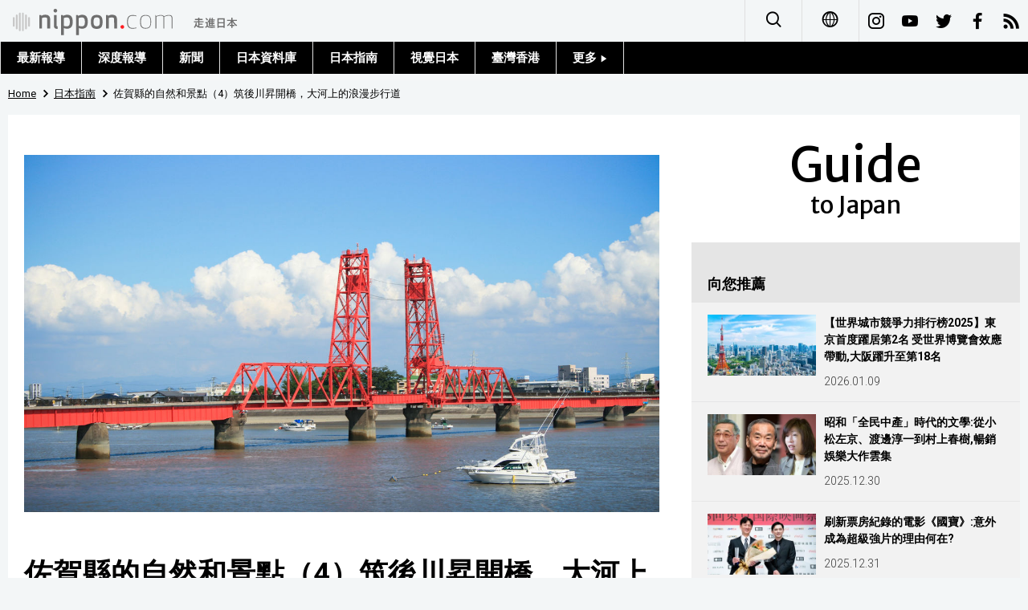

--- FILE ---
content_type: text/html; charset=UTF-8
request_url: https://www.nippon.com/hk/guide-to-japan/gu011023/
body_size: 3891
content:
<!DOCTYPE html>
<html lang="zh-cmn-Hant">
  <head>
	<meta charset="utf-8">
	<!--[if IE]><meta http-equiv="X-UA-Compatible" content="IE=edge"><![endif]-->
   <meta name="viewport" content="width=device-width, initial-scale=1">
	<title>佐賀縣的自然和景點（4）筑後川昇開橋，大河上的浪漫步行道 | Nippon.com</title>
	<meta name="cXenseParse:pageclass" content="article"/>
<meta name="cXenseParse:recs:recommendable" content="true"/>
<meta name="cXenseParse:ncf-pick" content="true"/>
<meta name="cXenseParse:ncf-pubyear" content="2023"/>
<meta name="cXenseParse:ncf-pubmonth" content="202303"/>
<meta name="cXenseParse:ncf-pubday" content="20230330"/>
<meta property="article:published_time" content="2023-03-30T10:30:02+0900"/>
<meta property="article:modified_time" content="2026-01-18T23:26:27+0900"/>
<meta name="cXenseParse:ncf-articleid" content="0721011023"/>
<meta name="cXenseParse:recs:articleid" content="0721011023"/>
<meta name="cXenseParse:articleid" content="0721011023"/>
<meta name="cXenseParse:ncf-category" content="日本指南"/>
<meta name="cXenseParse:ncf-tag" content="觀光旅遊"/>
<meta name="cXenseParse:ncf-category" content="觀光旅遊"/>
<meta name="cXenseParse:ncf-series" content=""/>
<meta name="cXenseParse:ncf-thumbnail" content="https://www.nippon.com/hk/guide-to-japan/gu011023/thumb/thumb_1.jpg?20260118232627"/>
<meta name="cXenseParse:ncf-tag" content="觀光"/>
<meta name="cXenseParse:ncf-tag" content="九州"/>
<meta name="cXenseParse:ncf-tag" content="佐賀縣"/>
<meta name="cXenseParse:ncf-tag" content="旅遊"/>
<meta name="cXenseParse:ncf-tag" content="佐賀"/>
<meta name="cXenseParse:ncf-articletype" content="オリジナル"/>
<meta name="description" content="筑後川昇開橋暮色中的筑後川昇開橋筑後川昇開橋是佐賀市諸富町的標誌性建築，橫跨於九州第一大河筑後川之上，是世界上…"/>
<meta name="keywords" content="觀光,九州,佐賀縣,旅遊,佐賀"/>
<meta property="og:url" content="https://www.nippon.com/hk/guide-to-japan/gu011023/"/>
<meta property="og:type" content="article"/>
<meta property="og:title" content="佐賀縣的自然和景點（4）筑後川昇開橋，大河上的浪漫步行道"/>
<meta property="og:description" content="筑後川昇開橋暮色中的筑後川昇開橋筑後川昇開橋是佐賀市諸富町的標誌性建築，橫跨於九州第一大河筑後川之上，是世界上…"/>
<meta property="og:image" content="https://www.nippon.com/hk/ncommon/contents/guide-to-japan/2328145/2328145.jpg"/>
<meta property="og:site_name" content="nippon.com"/>
<meta name="twitter:card" content="summary_large_image"/>
<meta name="twitter:site" content="@nippon_hk"/>
<meta name="twitter:url" content="https://www.nippon.com/hk/guide-to-japan/gu011023/"/>
<meta name="twitter:title" content="佐賀縣的自然和景點（4）筑後川昇開橋，大河上的浪漫步行道"/>
<meta property="twitter:description" content="筑後川昇開橋暮色中的筑後川昇開橋筑後川昇開橋是佐賀市諸富町的標誌性建築，橫跨於九州第一大河筑後川之上，是世界上…"/>

	<meta http-equiv="Content-Security-Policy" content="upgrade-insecure-requests" />
	<link rel="shortcut icon" href="../../ncommon/images/favicon.ico" type="image/x-icon" />
	<link rel="icon" sizes="180x180" href="../../ncommon/images/apple-touch-icon.png">
	<link rel="apple-touch-icon" href="../../ncommon/images/apple-touch-icon.png" />
	<link rel="apple-touch-icon" sizes="57x57" href="../../ncommon/images/apple-touch-icon-57x57.png" />
	<link rel="apple-touch-icon" sizes="72x72" href="../../ncommon/images/apple-touch-icon-72x72.png" />
	<link rel="apple-touch-icon" sizes="76x76" href="../../ncommon/images/apple-touch-icon-76x76.png" />
	<link rel="apple-touch-icon" sizes="114x114" href="../../ncommon/images/apple-touch-icon-114x114.png" />
	<link rel="apple-touch-icon" sizes="120x120" href="../../ncommon/images/apple-touch-icon-120x120.png" />
	<link rel="apple-touch-icon" sizes="144x144" href="../../ncommon/images/apple-touch-icon-144x144.png" />
	<link rel="apple-touch-icon" sizes="152x152" href="../../ncommon/images/apple-touch-icon-152x152.png" />
	<link rel="apple-touch-icon" sizes="180x180" href="../../ncommon/images/apple-touch-icon-180x180.png" />

		<link href="https://fonts.googleapis.com/css?family=Montserrat" rel="stylesheet">
			<link href="https://fonts.googleapis.com/css?family=Roboto:300,400,500,700" rel="stylesheet">
		<link href="https://fonts.googleapis.com/css?family=Merriweather+Sans" rel="stylesheet">
    <link href="https://fonts.googleapis.com/css?family=Montserrat:300,400,600,700" rel="stylesheet">

	<link rel="canonical" href="https://www.nippon.com/hk/guide-to-japan/gu011023/" />
		<link rel="stylesheet" href="../../ncommon/css/common.css?20260117" media="" />

	   	 <link rel="stylesheet" href="../../../custom/inpage.css?20260117" media="" />
	
	<link rel="stylesheet" href="../../ncommon/js/plugin/fancybox-2.1.7/jquery.fancybox.css" media="" />
	<script>
	  var authorJson = '[]';
	  var seriesId = '';
	  var seriesUrl = '';
	  var articleId = 'gu011023';
	  var addthisUrl = "https://www.nippon.com/hk/guide-to-japan/gu011023/";
	</script>

	<script src="../../ncommon/conf/settings.js?20260117"></script>
	<script src="../../ncommon/js/lib/base.js?20260117"></script>
	<script src="../../ncommon/js/lib/utility.js?20260117"></script>
	<script src="../../ncommon/js/liberal.js?20260117" ></script>

	
  </head>

  <body  class="id-detail ">

	<a name="page_top" id="page_top"></a>
	<header id="global-header">
	</header>
	<script src="../../ncommon/js/header.js?20260117" async></script>
	<main>
	<div class="u-bg">

	<ul class="u-pan usp-none">
		<li class="u-pan_li" ><a href="/hk/" class="u-pan_a" ><span >Home</span></a></li>
		<li class="u-pan_li i-arrowr" ><a href="/hk/guide-to-japan/" class="u-pan_a" ><span itemprop="title">日本指南</span></a></li>
		<li class="u-pan_li i-arrowr">佐賀縣的自然和景點（4）筑後川昇開橋，大河上的浪漫步行道</li>
	</ul>

	<article class="c-main c-main1">
	<div class="c-mainin">
	<div class="gpc">
		<div class=" gpc-c_l">
 			 			  <div class="c-content">
 			     				 <img class="c-detailmv" src="/hk/ncommon/contents/guide-to-japan/2328145/2328145.jpg">
 			                  </div>
 			 			<div class="c-content">

 				
				 <h1 class="c-h1">佐賀縣的自然和景點（4）筑後川昇開橋，大河上的浪漫步行道</h1>


								<p class="csp-catelogo">
					<span class="is-1">Guide</span><span class="is-2">to Japan</span>
				</p>
				
													<a class="c-cate c-cate0" href="/hk/articlelist.html?f=ncf-category&s=%E8%A7%80%E5%85%89%E6%97%85%E9%81%8A">觀光旅遊</a>
												
				<time class="c-date" >2023.03.30</time>

				<p class="c-author" id="kiji-author">
				</p>
				<!-- leading -->
								<div class="u-mb"></div>
				

				
				<!--  addthis -->
				<div name="addthis_tools"></div>

				<div class="c-lang">
					<div class="c-lang_icon"><span class="i-earth"></span></div>
						<div class="c-lang_link"><span id="others-lang"></span>
							<input class="c-lang_check" type="checkbox" id="langlink" checked>
							<ul class="c-lang_open">
								<li class="other-language-link-en">English</li>
								<li class="other-language-link-ja">日本語</li>
								<li class="other-language-link-cn">简体字</li>
								<li class="other-language-link-hk">繁體字</li>
								<li class="other-language-link-fr">Français</li>
								<li class="other-language-link-es">Español</li>
								<li class="other-language-link-ar">العربية </li>
								<li class="other-language-link-ru">Русский</li>
							</ul>
						<!--</label>-->
					</div>
				</div><!--c-lang-->

  				<div class="editArea">
  				 <h2>筑後川昇開橋</h2>
<p class="photo_box_c_v2"><a href="/hk/ncommon/contents/guide-to-japan/2328146/2328146.jpg" class="fancybox" rel="gallery" data-libid="2328146"><img src="/hk/ncommon/contents/guide-to-japan/2328146/2328146.jpg" data-libid="2328146" alt="暮色中的筑後川昇開橋" /></a><br /><span class="caption_v2 ">暮色中的筑後川昇開橋</span></p>
<p>筑後川昇開橋是佐賀市諸富町的標誌性建築，橫跨於九州第一大河筑後川之上，是世界上不多見的可移動昇降橋。該橋全長507公尺，中部有兩座高30公尺的鐵塔，鐵塔中間的可移動橋面能像電梯一樣昇降，最高可昇至23公尺處，以便橋下的船隻能夠自由順暢地航行。</p>
<p>筑後川昇開橋最初是作為原國有鐵路佐賀線的鐵路橋而於1935年建造的。1987年，佐賀線撤銷，該橋作為鐵路橋的使命也隨之終結。但在1996年，昇開橋「搖身一變」，作為步行道而再度煥發生機。可移動橋面目前每天下降8次，將佐賀市諸富町和對岸的福岡縣大川市連接到一起。</p>
<p>白天，這裡是悠閒散步的好去處；夜晚，它又成為了浪漫的約會聖地。即便是可移動橋面沒有下降時，步行道也依然對公眾開放，你可以一直走到中央的鐵塔附近。2003年，筑後川昇開橋被列為日本的國家重要文化財產。</p>
<h3>交通</h3>
<p>從JR長崎本線「佐賀站」出發，打車約20分鐘到達</p>
<p><iframe width="640" height="320" src="https://www.google.com/maps/d/embed?mid=19TFQvb7RerWld5JMAIMF0uelQPwHdOfS&amp;ehbc=2E312F"></iframe></p>
<h3>編輯協助</h3>
<ul>
<li>一般社團法人 佐賀縣觀光聯盟</li>
<li>佐賀縣旅遊資訊門戶網站：<a href="https://www.asobo-saga.tw/" target="_blank" rel="noopener"><span class="news__otherWindow"></span>元氣佐賀</a>　<a href="https://www.asobo-saga.tw/spot/spot_1.aspx?Spot_id=41" target="_blank" rel="noopener"><span class="news__otherWindow"></span>介紹「筑後川昇開橋」的網頁</a></li>
</ul>
<p>標題圖片：國家重要文化財產「筑後川昇開橋」</p>
  				</div><!--editArea-->

				<p class="c-more c-more-nexpage" id="next-page-nav"></p>
				<div class="paging">
					<ul class="paging__list" id="paging-list">
					</ul>
				</div>
				   				<section class="c-detailkeyward">
  					<h2 class="is-ttl"><span></span></h2>
					<p class="c-keywords">
												 <a href="">觀光</a>
					 							 <a href="">九州</a>
					 							 <a href="">佐賀縣</a>
					 							 <a href="">旅遊</a>
					 							 <a href="">佐賀</a>
					 						</p>
  				</section><!--detailkeyward-->
				
				<div name="addthis_tools"></div>

  				<div id="detailauthor">

  				</div><!--detailauthor-->


  				<section class="c-cas">
  					<h2 class="cpc-casttl csp-casttl" id="detail_under_series_title"></h2>
  					<div id="detail_under_series"></div>
  					<p class="c-more" id="series_more"><a href=""></a></p>
  				</section>

  				<section class="c-cas c-detail_under"><!--cas 関連するコンテンツ-->
  					<h2 class="cpc-casttl csp-casttl" id="detail_under_relation_title"></h2>
					<ul class="gpc gpc-g30 gpc-3n" id="detail_under_relation"></ul>
  				</section><!--cas 関連するコンテンツ-->

  			</div><!--c-content-->
	   </div><!--gpc-c_l-->

	   <aside class="gpc-c_r">
	    			<h2 class="cpc-catelogo">
				<span class="is-1">Guide</span><span class="is-2">to Japan</span>
			</h2>
	    


			<section class="c-aside csp-bb">
				<p class="cpc-asidettl csp-casttl ctb-asidepd" id="detail_aside_recommend_title"></p>
				<div class="cpc-asidediv" id="detail_aside_recommend">

			 	</div><!-cpc-asidediv-->
			</section><!--おすすめ-->


			<!--人気コンテンツ-->
			<section class="c-aside csp-bb">
                <h2 class="cpc-asidettl csp-casttl ctb-asidepd ranking-title" id="popular_news_title"></h2>
                <ul class="swiper-wrapper ranking-ul">
                    <li class="ranking-tab ranking-tab-active" id="popular_news_tab"><h2></h2></li>
                    <li class="ranking-tab" id="popular_sns_tab"><h2></h2></li>
                    <li class="ranking-tab" id="popular_time_tab"><h2></h2></li>
                </ul>
                <div class="cpc-asidediv" id="popular_news"></div>
                <div class="cpc-asidediv ranking-tab-hidden" id="popular_sns"></div>
                <div class="cpc-asidediv ranking-tab-hidden" id="popular_time"></div>

				<p class="upc-none c-more"><span onclick="$('.c-ninki_after').show('fast');$(this).parent().hide('fast');" id="popular_news_more"><span id="popular-more"></span><span class="i-plus2"></span></span></p>
			</section><!--人気-->

			<!--人気キーワード-->
	   		<section class="c-aside csp-bb">
	   			 <h2 class="cpc-asidettl csp-casttl ctb-asidepd" id="pop-keywords"></h2>
	   			   <div class="cpc-asidediv">
	   				 <div class="cpc-asidediv_in csp-div_in ctb-asidepd">
		   				 <p class="c-keywords" id="pop-keywords-list">
						</p>
			  	 	 </div><!--cpc-asidediv_in-->
				   </div><!--cpc-asidediv-->
			</section><!--人気のキーワード-->
	   </aside><!--gpc-c_r-->
	  </div><!--gpc-->
	  </div><!--c-mainin-->
	</article>

	</div><!--u-bg-->
	</main><!--main-->

	<footer class="c-footer" id="global-footer">

	</footer>
	<script src="../../ncommon/js/plugin/jquery.min.js?20260117"></script>
	<script src="../../ncommon/js/plugin/fancybox-2.1.7/jquery.mousewheel.pack.js"></script>
	<script src="../../ncommon/js/plugin/fancybox-2.1.7/jquery.fancybox.js"></script>
	<script src="../../ncommon/js/recommend/recommend_utility.js?20260117"></script>
	<script src="../../ncommon/js/detail.js?20260117" ></script>
	<script src="../../ncommon/js/footer.js?20260117" ></script>

</body>
</html>


--- FILE ---
content_type: text/html; charset=utf-8
request_url: https://www.google.com/maps/d/embed?mid=19TFQvb7RerWld5JMAIMF0uelQPwHdOfS&ehbc=2E312F
body_size: 4024
content:
<!DOCTYPE html><html itemscope itemtype="http://schema.org/WebSite"><head><script nonce="Ty5u4CWCNgKag4n7Ws2hCQ">window['ppConfig'] = {productName: '06194a8f37177242d55a18e38c5a91c6', deleteIsEnforced:  false , sealIsEnforced:  false , heartbeatRate:  0.5 , periodicReportingRateMillis:  60000.0 , disableAllReporting:  false };(function(){'use strict';function k(a){var b=0;return function(){return b<a.length?{done:!1,value:a[b++]}:{done:!0}}}function l(a){var b=typeof Symbol!="undefined"&&Symbol.iterator&&a[Symbol.iterator];if(b)return b.call(a);if(typeof a.length=="number")return{next:k(a)};throw Error(String(a)+" is not an iterable or ArrayLike");}var m=typeof Object.defineProperties=="function"?Object.defineProperty:function(a,b,c){if(a==Array.prototype||a==Object.prototype)return a;a[b]=c.value;return a};
function n(a){a=["object"==typeof globalThis&&globalThis,a,"object"==typeof window&&window,"object"==typeof self&&self,"object"==typeof global&&global];for(var b=0;b<a.length;++b){var c=a[b];if(c&&c.Math==Math)return c}throw Error("Cannot find global object");}var p=n(this);function q(a,b){if(b)a:{var c=p;a=a.split(".");for(var d=0;d<a.length-1;d++){var e=a[d];if(!(e in c))break a;c=c[e]}a=a[a.length-1];d=c[a];b=b(d);b!=d&&b!=null&&m(c,a,{configurable:!0,writable:!0,value:b})}}
q("Object.is",function(a){return a?a:function(b,c){return b===c?b!==0||1/b===1/c:b!==b&&c!==c}});q("Array.prototype.includes",function(a){return a?a:function(b,c){var d=this;d instanceof String&&(d=String(d));var e=d.length;c=c||0;for(c<0&&(c=Math.max(c+e,0));c<e;c++){var f=d[c];if(f===b||Object.is(f,b))return!0}return!1}});
q("String.prototype.includes",function(a){return a?a:function(b,c){if(this==null)throw new TypeError("The 'this' value for String.prototype.includes must not be null or undefined");if(b instanceof RegExp)throw new TypeError("First argument to String.prototype.includes must not be a regular expression");return this.indexOf(b,c||0)!==-1}});function r(a,b,c){a("https://csp.withgoogle.com/csp/proto/"+encodeURIComponent(b),JSON.stringify(c))}function t(){var a;if((a=window.ppConfig)==null?0:a.disableAllReporting)return function(){};var b,c,d,e;return(e=(b=window)==null?void 0:(c=b.navigator)==null?void 0:(d=c.sendBeacon)==null?void 0:d.bind(navigator))!=null?e:u}function u(a,b){var c=new XMLHttpRequest;c.open("POST",a);c.send(b)}
function v(){var a=(w=Object.prototype)==null?void 0:w.__lookupGetter__("__proto__"),b=x,c=y;return function(){var d=a.call(this),e,f,g,h;r(c,b,{type:"ACCESS_GET",origin:(f=window.location.origin)!=null?f:"unknown",report:{className:(g=d==null?void 0:(e=d.constructor)==null?void 0:e.name)!=null?g:"unknown",stackTrace:(h=Error().stack)!=null?h:"unknown"}});return d}}
function z(){var a=(A=Object.prototype)==null?void 0:A.__lookupSetter__("__proto__"),b=x,c=y;return function(d){d=a.call(this,d);var e,f,g,h;r(c,b,{type:"ACCESS_SET",origin:(f=window.location.origin)!=null?f:"unknown",report:{className:(g=d==null?void 0:(e=d.constructor)==null?void 0:e.name)!=null?g:"unknown",stackTrace:(h=Error().stack)!=null?h:"unknown"}});return d}}function B(a,b){C(a.productName,b);setInterval(function(){C(a.productName,b)},a.periodicReportingRateMillis)}
var D="constructor __defineGetter__ __defineSetter__ hasOwnProperty __lookupGetter__ __lookupSetter__ isPrototypeOf propertyIsEnumerable toString valueOf __proto__ toLocaleString x_ngfn_x".split(" "),E=D.concat,F=navigator.userAgent.match(/Firefox\/([0-9]+)\./),G=(!F||F.length<2?0:Number(F[1])<75)?["toSource"]:[],H;if(G instanceof Array)H=G;else{for(var I=l(G),J,K=[];!(J=I.next()).done;)K.push(J.value);H=K}var L=E.call(D,H),M=[];
function C(a,b){for(var c=[],d=l(Object.getOwnPropertyNames(Object.prototype)),e=d.next();!e.done;e=d.next())e=e.value,L.includes(e)||M.includes(e)||c.push(e);e=Object.prototype;d=[];for(var f=0;f<c.length;f++){var g=c[f];d[f]={name:g,descriptor:Object.getOwnPropertyDescriptor(Object.prototype,g),type:typeof e[g]}}if(d.length!==0){c=l(d);for(e=c.next();!e.done;e=c.next())M.push(e.value.name);var h;r(b,a,{type:"SEAL",origin:(h=window.location.origin)!=null?h:"unknown",report:{blockers:d}})}};var N=Math.random(),O=t(),P=window.ppConfig;P&&(P.disableAllReporting||P.deleteIsEnforced&&P.sealIsEnforced||N<P.heartbeatRate&&r(O,P.productName,{origin:window.location.origin,type:"HEARTBEAT"}));var y=t(),Q=window.ppConfig;if(Q)if(Q.deleteIsEnforced)delete Object.prototype.__proto__;else if(!Q.disableAllReporting){var x=Q.productName;try{var w,A;Object.defineProperty(Object.prototype,"__proto__",{enumerable:!1,get:v(),set:z()})}catch(a){}}
(function(){var a=t(),b=window.ppConfig;b&&(b.sealIsEnforced?Object.seal(Object.prototype):b.disableAllReporting||(document.readyState!=="loading"?B(b,a):document.addEventListener("DOMContentLoaded",function(){B(b,a)})))})();}).call(this);
</script><title itemprop="name">遊歩道としてよみがえった「筑後川昇開橋」：佐賀の自然スポット（4） - Google My Maps</title><meta name="robots" content="noindex,nofollow"/><meta http-equiv="X-UA-Compatible" content="IE=edge,chrome=1"><meta name="viewport" content="initial-scale=1.0,minimum-scale=1.0,maximum-scale=1.0,user-scalable=0,width=device-width"/><meta name="description" itemprop="description" content="https://www.nippon.com/ja/guide-to-japan/gu011023/"/><meta itemprop="url" content="https://www.google.com/maps/d/viewer?mid=19TFQvb7RerWld5JMAIMF0uelQPwHdOfS"/><meta itemprop="image" content="https://www.google.com/maps/d/thumbnail?mid=19TFQvb7RerWld5JMAIMF0uelQPwHdOfS"/><meta property="og:type" content="website"/><meta property="og:title" content="遊歩道としてよみがえった「筑後川昇開橋」：佐賀の自然スポット（4） - Google My Maps"/><meta property="og:description" content="https://www.nippon.com/ja/guide-to-japan/gu011023/"/><meta property="og:url" content="https://www.google.com/maps/d/viewer?mid=19TFQvb7RerWld5JMAIMF0uelQPwHdOfS"/><meta property="og:image" content="https://www.google.com/maps/d/thumbnail?mid=19TFQvb7RerWld5JMAIMF0uelQPwHdOfS"/><meta property="og:site_name" content="Google My Maps"/><meta name="twitter:card" content="summary_large_image"/><meta name="twitter:title" content="遊歩道としてよみがえった「筑後川昇開橋」：佐賀の自然スポット（4） - Google My Maps"/><meta name="twitter:description" content="https://www.nippon.com/ja/guide-to-japan/gu011023/"/><meta name="twitter:image:src" content="https://www.google.com/maps/d/thumbnail?mid=19TFQvb7RerWld5JMAIMF0uelQPwHdOfS"/><link rel="stylesheet" id="gmeviewer-styles" href="https://www.gstatic.com/mapspro/_/ss/k=mapspro.gmeviewer.ZPef100W6CI.L.W.O/am=AAAE/d=0/rs=ABjfnFU-qGe8BTkBR_LzMLwzNczeEtSkkw" nonce="S8psb_SocKwA92FFzyRl9w"><link rel="stylesheet" href="https://fonts.googleapis.com/css?family=Roboto:300,400,500,700" nonce="S8psb_SocKwA92FFzyRl9w"><link rel="shortcut icon" href="//www.gstatic.com/mapspro/images/favicon-001.ico"><link rel="canonical" href="https://www.google.com/mymaps/viewer?mid=19TFQvb7RerWld5JMAIMF0uelQPwHdOfS&amp;hl=en_US"></head><body jscontroller="O1VPAb" jsaction="click:cOuCgd;"><div class="c4YZDc HzV7m-b7CEbf SfQLQb-dIxMhd-bN97Pc-b3rLgd"><div class="jQhVs-haAclf"><div class="jQhVs-uMX1Ee-My5Dr-purZT-uDEFge"><div class="jQhVs-uMX1Ee-My5Dr-purZT-uDEFge-bN97Pc"><div class="jQhVs-uMX1Ee-My5Dr-purZT-uDEFge-Bz112c"></div><div class="jQhVs-uMX1Ee-My5Dr-purZT-uDEFge-fmcmS-haAclf"><div class="jQhVs-uMX1Ee-My5Dr-purZT-uDEFge-fmcmS">Open full screen to view more</div></div></div></div></div><div class="i4ewOd-haAclf"><div class="i4ewOd-UzWXSb" id="map-canvas"></div></div><div class="X3SwIb-haAclf NBDE7b-oxvKad"><div class="X3SwIb-i8xkGf"></div></div><div class="Te60Vd-ZMv3u dIxMhd-bN97Pc-b3rLgd"><div class="dIxMhd-bN97Pc-Tswv1b-Bz112c"></div><div class="dIxMhd-bN97Pc-b3rLgd-fmcmS">This map was created by a user. <a href="//support.google.com/mymaps/answer/3024454?hl=en&amp;amp;ref_topic=3188329" target="_blank">Learn how to create your own.</a></div><div class="dIxMhd-bN97Pc-b3rLgd-TvD9Pc" title="Close"></div></div><script nonce="Ty5u4CWCNgKag4n7Ws2hCQ">
  function _DumpException(e) {
    if (window.console) {
      window.console.error(e.stack);
    }
  }
  var _pageData = "[[1,null,null,null,null,null,null,null,null,null,\"at\",\"\",\"\",1769036036215,\"\",\"en_US\",false,[],\"https://www.google.com/maps/d/viewer?mid\\u003d19TFQvb7RerWld5JMAIMF0uelQPwHdOfS\",\"https://www.google.com/maps/d/embed?mid\\u003d19TFQvb7RerWld5JMAIMF0uelQPwHdOfS\\u0026ehbc\\u003d2E312F\",\"https://www.google.com/maps/d/edit?mid\\u003d19TFQvb7RerWld5JMAIMF0uelQPwHdOfS\",\"https://www.google.com/maps/d/thumbnail?mid\\u003d19TFQvb7RerWld5JMAIMF0uelQPwHdOfS\",null,null,true,\"https://www.google.com/maps/d/print?mid\\u003d19TFQvb7RerWld5JMAIMF0uelQPwHdOfS\",\"https://www.google.com/maps/d/pdf?mid\\u003d19TFQvb7RerWld5JMAIMF0uelQPwHdOfS\",\"https://www.google.com/maps/d/viewer?mid\\u003d19TFQvb7RerWld5JMAIMF0uelQPwHdOfS\",null,false,\"/maps/d\",\"maps/sharing\",\"//www.google.com/intl/en_US/help/terms_maps.html\",true,\"https://docs.google.com/picker\",null,false,null,[[[\"//www.gstatic.com/mapspro/images/google-my-maps-logo-regular-001.png\",143,25],[\"//www.gstatic.com/mapspro/images/google-my-maps-logo-regular-2x-001.png\",286,50]],[[\"//www.gstatic.com/mapspro/images/google-my-maps-logo-small-001.png\",113,20],[\"//www.gstatic.com/mapspro/images/google-my-maps-logo-small-2x-001.png\",226,40]]],1,\"https://www.gstatic.com/mapspro/_/js/k\\u003dmapspro.gmeviewer.en_US.knJKv4m5-eY.O/am\\u003dAAAE/d\\u003d0/rs\\u003dABjfnFWJ7eYXBrZ1WlLyBY6MwF9-imcrgg/m\\u003dgmeviewer_base\",null,null,true,null,\"US\",null,null,null,null,null,null,true],[\"mf.map\",\"19TFQvb7RerWld5JMAIMF0uelQPwHdOfS\",\"遊歩道としてよみがえった「筑後川昇開橋」：佐賀の自然スポット（4）\",null,[130.2485287525002,33.26103397209599,130.47726753729023,33.160354576367446],[130.36203509999996,33.21487299999999,130.36203509999996,33.21487299999999],[[null,\"-BvM6mMp9vo\",\"筑後川昇開橋\",\"\",[[[\"https://mt.googleapis.com/vt/icon/name\\u003dicons/onion/SHARED-mymaps-pin-container-bg_4x.png,icons/onion/SHARED-mymaps-pin-container_4x.png,icons/onion/1899-blank-shape_pin_4x.png\\u0026highlight\\u003dff000000,FF5252\\u0026scale\\u003d2.0\"],null,1,1,[[null,[33.21487299999999,130.36203509999996]],\"0\",null,\"-BvM6mMp9vo\",[33.21487299999999,130.36203509999996],[0,-128],\"234FF3C7D06EA61F\"],[[\"筑後川昇開橋\"]]]],null,null,true,null,null,null,null,[[\"-BvM6mMp9vo\",1,null,null,null,\"https://www.google.com/maps/d/kml?mid\\u003d19TFQvb7RerWld5JMAIMF0uelQPwHdOfS\\u0026resourcekey\\u0026lid\\u003d-BvM6mMp9vo\",null,null,null,null,null,2,null,[[[\"234FF3C7D06EA61F\",[[[33.21487299999999,130.36203509999996]]],null,null,0,[[\"名前\",[\"筑後川昇開橋\"],1],null,null,null,[null,\"ChIJq1P70vm0QTURhoto7c99-Qw\",true]],[1,[\"筑後川昇開橋\"]],0]],[[[\"https://mt.googleapis.com/vt/icon/name\\u003dicons/onion/SHARED-mymaps-pin-container-bg_4x.png,icons/onion/SHARED-mymaps-pin-container_4x.png,icons/onion/1899-blank-shape_pin_4x.png\\u0026highlight\\u003dff000000,FF5252\\u0026scale\\u003d2.0\",[32,64]],[[\"FF5252\",1],1200],[[\"FF5252\",0.30196078431372547],[\"FF5252\",1],1200]]]]]],null,null,null,null,null,1]],[2],null,null,\"mapspro_in_drive\",\"19TFQvb7RerWld5JMAIMF0uelQPwHdOfS\",\"https://drive.google.com/abuse?id\\u003d19TFQvb7RerWld5JMAIMF0uelQPwHdOfS\",true,false,false,\"https://www.nippon.com/ja/guide-to-japan/gu011023/\",2,false,\"https://www.google.com/maps/d/kml?mid\\u003d19TFQvb7RerWld5JMAIMF0uelQPwHdOfS\\u0026resourcekey\",5328,true,false,\"https://www.nippon.com/ja/guide-to-japan/gu011023/\",true,\"\",true,null,[null,null,[1534726590,750547000],[1534726590,886000000]],false,\"https://support.google.com/legal/troubleshooter/1114905#ts\\u003d9723198%2C1115689\"]]";</script><script type="text/javascript" src="//maps.googleapis.com/maps/api/js?v=3.61&client=google-maps-pro&language=en_US&region=US&libraries=places,visualization,geometry,search" nonce="Ty5u4CWCNgKag4n7Ws2hCQ"></script><script id="base-js" src="https://www.gstatic.com/mapspro/_/js/k=mapspro.gmeviewer.en_US.knJKv4m5-eY.O/am=AAAE/d=0/rs=ABjfnFWJ7eYXBrZ1WlLyBY6MwF9-imcrgg/m=gmeviewer_base" nonce="Ty5u4CWCNgKag4n7Ws2hCQ"></script><script nonce="Ty5u4CWCNgKag4n7Ws2hCQ">_startApp();</script></div></body></html>

--- FILE ---
content_type: text/javascript;charset=utf-8
request_url: https://api.cxense.com/public/widget/data?json=%7B%22context%22%3A%7B%22referrer%22%3A%22%22%2C%22autoRefresh%22%3Afalse%2C%22url%22%3A%22https%3A%2F%2Fwww.nippon.com%2Fhk%2Fguide-to-japan%2Fgu011023%2F%22%2C%22browserTimezone%22%3A%220%22%7D%2C%22widgetId%22%3A%229f6d08dec5e59d55dbd580b40cac9edd2d52b948%22%2C%22user%22%3A%7B%22ids%22%3A%7B%22usi%22%3A%22mkomdqygv92gh4ey%22%7D%7D%2C%22prnd%22%3A%22mkomdqyfj0odtahw%22%7D&media=javascript&sid=1131745614644219819&k=newuser&widgetId=9f6d08dec5e59d55dbd580b40cac9edd2d52b948&resizeToContentSize=true&useSecureUrls=true&usi=mkomdqygv92gh4ey&rnd=29091553&prnd=mkomdqyfj0odtahw&tzo=0&callback=cXJsonpCB1
body_size: 11793
content:
/**/
cXJsonpCB1({"httpStatus":200,"response":{"items":[{"dominantimagedimensions":"1280x720","dominantimage":"https://www.nippon.com/hk/ncommon/contents/japan-data/2926174/2926174.jpg","modifiedtime":"2026-01-09T00:00:02.000Z","ncf-thumbnail":"https://www.nippon.com/hk/japan-data/h02647/thumb/thumb_1.jpg?20260109090002","publishtime":"2026-01-09T00:00:02.000Z","articleid":"h02647","ncf-category":["文化","日本資料庫","生活","社會","財經"],"title":"【世界城市競爭力排行榜2025】東京首度躍居第2名 受世界博覽會效應帶動,大阪躍升至第18名","click_url":"https://api.cxense.com/public/widget/click/[base64]","ncf-tag":["城市","城市排名","城市排行榜","大阪","大阪世博","大阪世博會","大阪關西世博會","文化","東京","生活","社會","財經"],"url":"https://www.nippon.com/hk/japan-data/h02647/"},{"dominantimagedimensions":"1280x720","dominantimage":"https://www.nippon.com/hk/ncommon/contents/japan-topics/2923556/2923556.jpg","modifiedtime":"2025-12-30T00:00:13.000Z","ncf-thumbnail":"https://www.nippon.com/hk/japan-topics/c15205/thumb/thumb_1.jpg?20251230090013","publishtime":"2025-12-30T00:00:13.000Z","articleid":"c15205","ncf-category":["文化","書訊","社會","話題"],"title":"昭和「全民中產」時代的文學:從小松左京、渡邊淳一到村上春樹,暢銷娛樂大作雲集","click_url":"https://api.cxense.com/public/widget/click/[base64]","ncf-tag":["小松左京","文化","昭和","書籍","書訊","書評","村上春樹","社會"],"url":"https://www.nippon.com/hk/japan-topics/c15205/"},{"dominantimagedimensions":"1280x720","dominantimage":"https://www.nippon.com/hk/ncommon/contents/japan-topics/2923594/2923594.jpg","modifiedtime":"2026-01-17T05:56:41.000Z","ncf-thumbnail":"https://www.nippon.com/hk/japan-topics/g02567/thumb/thumb_1.jpg?20260117145641","publishtime":"2025-12-31T00:00:07.000Z","articleid":"g02567","ncf-category":["娛樂","影訊","文化","話題"],"title":"刷新票房紀錄的電影《國寶》:意外成為超級強片的理由何在?","click_url":"https://api.cxense.com/public/widget/click/[base64]","ncf-tag":["人間國寶","國寶","娛樂","影訊","文化","歌舞伎","電影"],"url":"https://www.nippon.com/hk/japan-topics/g02567/"},{"dominantimagedimensions":"1280x720","dominantimage":"https://www.nippon.com/hk/ncommon/contents/guide-to-japan/2920275/2920275.jpg","modifiedtime":"2025-12-22T00:00:02.000Z","ncf-thumbnail":"https://www.nippon.com/hk/guide-to-japan/pref27/thumb/thumb_1.jpg?20251222090002","publishtime":"2025-12-22T00:00:02.000Z","articleid":"pref27","ncf-category":["文化","日本指南","歷史","生活","社會","觀光旅遊","飲食"],"title":"大阪府","click_url":"https://api.cxense.com/public/widget/click/[base64]","ncf-tag":["大阪城","大阪市","大阪府","大阪燒","大阪都構想","御好燒","文化","歷史","環球影城","生活","社會","章魚燒","觀光旅遊","都道府縣","關西國際機場","飲食"],"url":"https://www.nippon.com/hk/guide-to-japan/pref27/"},{"dominantimagedimensions":"1280x720","dominantimage":"https://www.nippon.com/hk/ncommon/contents/in-depth/2922845/2922845.jpg","modifiedtime":"2026-01-17T06:44:12.000Z","ncf-thumbnail":"https://www.nippon.com/hk/in-depth/d01189/thumb/thumb_1.jpg?20260117154412","publishtime":"2025-12-17T00:00:12.000Z","articleid":"d01189","ncf-category":["國際","政治外交","深度報導","財經"],"title":"川普關稅的不確定性讓全球畏懼 從日美協議加以檢證","click_url":"https://api.cxense.com/public/widget/click/[base64]","ncf-tag":["國際","對等關稅","川普","政治外交","美國","財經","貿易","關稅","高市早苗"],"url":"https://www.nippon.com/hk/in-depth/d01189/"},{"dominantimagedimensions":"1280x720","dominantimage":"https://www.nippon.com/hk/ncommon/contents/japan-topics/2927437/2927437.jpg","modifiedtime":"2026-01-17T05:59:01.000Z","ncf-thumbnail":"https://www.nippon.com/hk/japan-topics/g02564/thumb/thumb_1.jpg?20260117145901","publishtime":"2025-12-29T00:00:18.000Z","articleid":"g02564","ncf-category":["技術","話題","音樂"],"title":"Perfume將於2026年暫停活動!──她們的音樂為何取得成功?","click_url":"https://api.cxense.com/public/widget/click/[base64]","ncf-tag":["MIKIKO","Perfume","Technology Pop","YMO","中田康貴","技術","電子舞曲","音樂"],"url":"https://www.nippon.com/hk/japan-topics/g02564/"},{"dominantimagedimensions":"1280x720","dominantimage":"https://www.nippon.com/hk/ncommon/contents/japan-data/2924454/2924454.jpg","modifiedtime":"2026-01-17T05:54:31.000Z","ncf-thumbnail":"https://www.nippon.com/hk/japan-data/h02534/thumb/thumb_1.jpg?20260117145431","publishtime":"2026-01-04T00:00:12.000Z","articleid":"h02534","ncf-category":["家庭","日本資料庫","生活","社會"],"title":"無妻無友的「熟年」單身漢之3大憂慮","click_url":"https://api.cxense.com/public/widget/click/[base64]","ncf-tag":["單身","孤立","家庭","未來規劃","未婚","生活","男性","社會","終活"],"url":"https://www.nippon.com/hk/japan-data/h02534/"},{"dominantimagedimensions":"1280x720","dominantimage":"https://www.nippon.com/hk/ncommon/contents/japan-data/2911689/2911689.jpg","modifiedtime":"2025-12-07T00:00:02.000Z","ncf-thumbnail":"https://www.nippon.com/hk/japan-data/h02510/thumb/thumb_1.jpg?20251207090002","publishtime":"2025-12-07T00:00:02.000Z","articleid":"h02510","ncf-category":["日本資料庫","社會","醫療健康"],"title":"2040年消化外科醫生將出現「5000人不足」","click_url":"https://api.cxense.com/public/widget/click/[base64]","ncf-tag":["癌症","社會","醫療","醫療健康"],"url":"https://www.nippon.com/hk/japan-data/h02510/"},{"dominantimagedimensions":"1280x720","dominantimage":"https://www.nippon.com/hk/ncommon/contents/japan-data/2920185/2920185.jpg","modifiedtime":"2025-12-21T00:00:27.000Z","ncf-thumbnail":"https://www.nippon.com/hk/japan-data/h02608/thumb/thumb_1.jpg?20251221090027","publishtime":"2025-12-21T00:00:27.000Z","articleid":"h02608","ncf-category":["工作勞動","日本資料庫","社會"],"title":"日本地方公務員頻繁遭遇電話騷擾","click_url":"https://api.cxense.com/public/widget/click/[base64]","ncf-tag":["工作勞動","社會","顧客騷擾","騷擾"],"url":"https://www.nippon.com/hk/japan-data/h02608/"},{"dominantimagedimensions":"1280x720","dominantimage":"https://www.nippon.com/hk/ncommon/contents/japan-data/2919026/2919026.jpg","modifiedtime":"2026-01-17T05:59:34.000Z","ncf-thumbnail":"https://www.nippon.com/hk/japan-data/h30018/thumb/thumb_1.jpg?20260117145934","publishtime":"2025-12-14T00:00:22.000Z","articleid":"h30018","ncf-category":["政治外交","日本資料庫"],"title":"【高市內閣支持率】維持在歷代屈指可數的6~7成:8家媒體的11月調查","click_url":"https://api.cxense.com/public/widget/click/[base64]","ncf-tag":["支持率","政權","政治外交","民意調查","首相","高市早苗"],"url":"https://www.nippon.com/hk/japan-data/h30018/"},{"dominantimagedimensions":"1280x720","dominantimage":"https://www.nippon.com/hk/ncommon/contents/in-depth/2927377/2927377.jpg","modifiedtime":"2026-01-13T00:00:02.000Z","ncf-thumbnail":"https://www.nippon.com/hk/in-depth/c15505/thumb/thumb_1.jpg?20260113090002","publishtime":"2026-01-13T00:00:02.000Z","articleid":"c15505","ncf-category":["國際交流","工作勞動","政治外交","文化","深度報導","生活","社會"],"title":"日本全國知事會緣何積極要求完善外國人政策?——訪靜岡縣知事鈴木康友","click_url":"https://api.cxense.com/public/widget/click/[base64]","ncf-tag":["國際交流","外籍人才","外籍勞動力","外籍員工","小孩","工作勞動","政治外交","文化","日語教育","生活","知事","社會","靜岡縣"],"url":"https://www.nippon.com/hk/in-depth/c15505/"},{"dominantimagedimensions":"1280x720","dominantimage":"https://www.nippon.com/hk/ncommon/contents/japan-topics/2911486/2911486.jpg","modifiedtime":"2025-12-27T00:00:02.000Z","ncf-thumbnail":"https://www.nippon.com/hk/japan-topics/b09658/thumb/thumb_1.jpg?20251227090002","publishtime":"2025-12-27T00:00:02.000Z","articleid":"b09658","ncf-category":["文化","社會","自然環境","話題"],"title":"歲暮回首時,醉心雪月風雅事,隨性又一年 ——芭蕉","click_url":"https://api.cxense.com/public/widget/click/[base64]","ncf-tag":["俳句","古典文學","文化","松尾芭蕉","社會","自然環境","芭蕉"],"url":"https://www.nippon.com/hk/japan-topics/b09658/"},{"dominantimagedimensions":"1280x720","dominantimage":"https://www.nippon.com/hk/ncommon/contents/news/2919791/2919791.jpg","modifiedtime":"2025-12-15T00:00:17.000Z","ncf-thumbnail":"https://www.nippon.com/hk/news/g02531/thumb/thumb_1.jpg?20251215090017","publishtime":"2025-12-15T00:00:17.000Z","articleid":"g02531","ncf-category":["新聞","生活","自然環境"],"title":"啟動廣島灣牡蠣養殖業塑膠垃圾治理,擊退「垃圾怪獸」","click_url":"https://api.cxense.com/public/widget/click/[base64]","ncf-tag":["塑膠","廣島","水產品","水產資源","海洋","海洋垃圾","海洋塑膠","漁業","牡蠣","生活","自然環境","養殖"],"url":"https://www.nippon.com/hk/news/g02531/"},{"dominantimagedimensions":"1280x720","dominantimage":"https://www.nippon.com/hk/ncommon/contents/japan-topics/2925372/2925372.jpg","modifiedtime":"2026-01-17T06:20:16.000Z","ncf-thumbnail":"https://www.nippon.com/hk/japan-topics/g02550/thumb/thumb_1.jpg?20260117152016","publishtime":"2026-01-07T00:00:07.000Z","articleid":"g02550","ncf-category":["家庭","歷史","生活","社會","話題"],"title":"丙午年,日本出生率大跌之謎","click_url":"https://api.cxense.com/public/widget/click/[base64]","ncf-tag":["丙午","丙午年","人口問題","人口減少","假消息","出生數","出生率","天干地支","媒體","家庭","懷孕","歷史","生活","生育","社會"],"url":"https://www.nippon.com/hk/japan-topics/g02550/"},{"dominantimagedimensions":"1280x720","dominantimage":"https://www.nippon.com/hk/ncommon/contents/japan-topics/2927894/2927894.jpg","modifiedtime":"2026-01-16T00:00:07.000Z","ncf-thumbnail":"https://www.nippon.com/hk/japan-topics/b09016/thumb/thumb_1.jpg?20260116090007","publishtime":"2026-01-16T00:00:07.000Z","articleid":"b09016","ncf-category":["文化","書訊","話題","語言"],"title":"《日語之美》: 唐納德・基恩不為人知的一面","click_url":"https://api.cxense.com/public/widget/click/[base64]","ncf-tag":["唐納德・基恩","文化","日本文學","日語","書訊","翻譯","翻譯文學","語言"],"url":"https://www.nippon.com/hk/japan-topics/b09016/"}],"prnd":"mkomdqyfj0odtahw"}})

--- FILE ---
content_type: text/javascript;charset=utf-8
request_url: https://p1cluster.cxense.com/p1.js
body_size: 100
content:
cX.library.onP1('121s02g4ns91o1nywccigaclbp');


--- FILE ---
content_type: application/javascript
request_url: https://www.nippon.com/hk/ncommon/conf/settings.js?20260117
body_size: 7914
content:
(function () {

  window.settings = window.settings || {};


  // settings.persisted = '2b6c3d281d476cb144766fd3985d78b1e8cb1f8c';
  settings.API_SERVER = "https://www.nippon.com";
  settings.WEB_SERVER = "https://www.nippon.com";

  // language

  settings.language = settings.language || {};

  settings.language.TITLE_PREFIX = '';

  settings.language.TITLE_SUFFIX = ' | nippon.com';

  settings.language.ROOT = '/hk';

  settings.language.SITE_ID = '1131745614644219819';
  settings.language.GOOGLE_ACCOUNT = 'UA-25827016-6';
  settings.language.GOOGLE_DEVID = 'i9k95';
  settings.language.GOOGLE_TAG_ID = 'GTM-P84HM3R';


  settings.language.STATUS_404_TITLE
    = 'Error 404 - Not Found';
  settings.language.STATUS_404_MESSAGE
    = '很抱歉,您所要求的網頁已被移動、刪除或URL輸入有誤。';
  settings.language.STATUS_404_NOTE
    = '如您仍找不到您所要網頁，可試用搜尋表。';

  // api(recommend)

  settings.api = settings.widget || {};

  settings.api.URL = 'https://api.cxense.com/persisted/execute';
  settings.api.ID_SEARCH = '702e8e0f7286becc77a5bc039ee638e652c707d5';
  settings.api.ID_NEWS_DATE = '702e8e0f7286becc77a5bc039ee638e652c707d5';
  settings.api.ID_LANGUAGE = '2b6c3d281d476cb144766fd3985d78b1e8cb1f8c';
  settings.api.ID_RELATION = '172ba1b9c59438bf954f802e9ae917b54c145149';

  settings.api.NEWS_DATE_QUERY_OPTION
    = ' and query(ncf-tag:\\"' + encodeURIComponent('News') + '\\")';

  // widget(recommend)

  settings.widget = settings.widget || {};

  settings.widget.ID_DETAIL = '9d8e769d3ba5fa6f267ae9c25ad4745b5a942e7b';
  settings.widget.ID_ORIGINAL = '9d8e769d3ba5fa6f267ae9c25ad4745b5a942e7b';
  settings.widget.ID_PHOTO = '72b1582efcb90dcf65f8b5a107de532d5927ed4a';
  settings.widget.ID_RANKING = '298c8e8632bfb2e80574d1b7bd980c1f737f087a';
  settings.widget.ID_RANKING_NEWS = '2a234b477b3e32b7e2ac4aa19ed3518c0fb879ce';
  settings.widget.ID_RANKING_GUIDE = '4f3555942beb817565285c0dc3f62d45e0d6aa98';
  settings.widget.ID_RANKING_VIDEO = '4068accd8fc2b7a7f7cd2338770ce6ba7b0e883f';
  settings.widget.ID_TOP_1 = 'b00c630a0de0bfddb0147375fd61956ce45a1c6b';
  settings.widget.ID_TOP_2 = '38f891e548ee219f6f72eced3e5c5ab8ee5faf14';
  settings.widget.ID_TOP_TOURISM_1 = '453da2c4d96ded22f589a86e615d6d5c7ebba2ec';
  settings.widget.ID_TOP_TOURISM_2 = 'd98c1a3828c05bba575932db62ff4337ec9a2603';
  settings.widget.ID_TOP_TOURISM_3 = '7012816b7ab74b3f7ae5efbd9a7e062534a392e8';
  settings.widget.ID_TOURISM = '2e5dafa707ee6042d3492170816e8d7d234d0398';
  settings.widget.ID_TOURISM_NEWS = '529bcb3fc4de238af265b6e08ed33197350a9d28';
  settings.widget.ID_VIDEO_FEATURE_1 = 'e08ad578ee2888a36f758840ecaf0477056512dd';
  settings.widget.ID_VIDEO_FEATURE_2 = 'ef2b8527a2879daa00baa2f0a646b6bdbf11d161';
  settings.widget.ID_VIDEO_1 = 'baf7a686ff95a41816901a99d239ea3afb26298e';
  settings.widget.ID_VIDEO_2 = 'c76c0db88dd0a2c2c0e1508fbfd31807012a8875';
  settings.widget.ID_VIDEO_NEWS = '3ee81c96fef69988b7b0e692da2a8b21c1343d72';
  settings.widget.ID_VIDEO_TOURISM = 'e02a40875f37d49f1ec87acf9319aa16b3c3a6c5';
  settings.widget.ID_RECOMMEND_SEARCH = '283916df606b4117e7212afaf131ce3147b78cf7';
  settings.widget.ID_RANKINGS = {
    top: settings.widget.ID_RANKING,
    news: settings.widget.ID_RANKING_NEWS,
    guide: settings.widget.ID_RANKING_GUIDE,
    video: settings.widget.ID_RANKING_VIDEO
  };

  // news letter

  settings.newsLetter = settings.newsLetter || {};

  settings.newsLetter.TITLE = 'Our Newsletter';

  //settings.newsLetter.BUTTON_TEXT = '配信登録する';
  settings.newsLetter.BUTTON_URL
    = '';

  // sns list

  settings.snsList = settings.snsList || {};

  settings.snsList = {
    "i-insta": "https://www.instagram.com/nippon_hk/",
    "i-youtube": "https://www.youtube.com/user/nipponcom/",
    "i-twitter": "https://twitter.com/nippon_hk",
    "i-facebook": "https://www.facebook.com/NipponcomHk/"
  }

  settings.FACEBOOK_LIKES_API_URL = '';
  settings.WECHAT_ACCOUNT = '';

  // article

  //settings.article = settings.article || {};

  //settings.article.STATUS_LIMIT = 2;

  //settings.article.STATUS_SETTINGS = {
  //  "観光": {
  //    text: "旅と暮らし",
  //    className: "is-purple"
  //  },
  //  "映像": {
  //    text: "映像",
  //    className: "is-orange"
  //  }
  //};

  // keywords(recommend)

  settings.keywords = settings.keywords || {};

  settings.keywords.TITLE = '熱門關鍵詞';

  // detail

  settings.detail = settings.detail || {};

  //  settings.detail.BREADCRUMB_HOME_TEXT = 'Home';
  //  settings.detail.BREADCRUMB_CATEGORY_NEWS = 'News from Japan';
  //  settings.detail.BREADCRUMB_CATEGORY_VIDEO = 'Japan in Video';
  //  settings.detail.BREADCRUMB_CATEGORY_GUIDE = 'Guide to Japan';

  //  settings.detail.WRITER_LABEL_PROFILE = '【Profile】';

  // settings.detail.SIMPLE_VIEW_BUTTON_TEXT = 'シンプルビュー / 印刷';

  settings.detail.OTHER_LANGUAGE_TEXT = '其他語言閱讀';

  settings.detail.RELATED_TAG_TITLE = '關鍵詞';

  settings.detail.NEXT_PAGE_NAV_TEXT = '下一頁：';

  settings.detail.WRITER_TITLE = 'Written by :';

  settings.detail.WRITER_TOTAL_TEXT = '署名文章数 :';

  settings.detail.WRITER_LATEST_TEXT = '最新更新日 :';

  settings.detail.RELATION_TITLE = '相關報導';

  settings.detail.RECOMMEND_TITLE = '推薦內容';
  settings.detail.CONTENTS_MORE = '更多';
  settings.detail.AUTHOR_MORE_LABEL = '簡介與署名文章';

  settings.detail.SERIES_TILE = '系列報導';
  settings.detail.SERIES_MORE = '報導一覽';

  settings.detail.AUTHOR_PROFILENAME = '[作者簡介]';


  settings.detail.SERIES_WIDGET_MAX_NUM = 6;
  settings.detail.SERIES_API_URL = settings.API_SERVER + '/api/search' + settings.language.ROOT + '/series/7/1/';
  settings.detail.RELEASE_DAY = "20190117";

  settings.detail.RANKING_PV = "訪問次數";
  settings.detail.RANKING_SNS = "社群媒體（SNS）分享數";
  settings.detail.RANKING_TIME = "停留時間";
  //author
  settings.author = settings.author || {};
  settings.author.AUTHOR_LABEL = "作者";
  settings.author.AUTHOR_KIJI_NUM = "署名文章篇數：";
  settings.author.AUTHOR_KIJI_LATEST = "最新更新日：";
  settings.author.AUTHOR_KIJI_LIST_LABEL = "署名文章";


  settings.globalHeader = settings.globalHeader || {};
  settings.globalHeader.LANGUAGE_EN_URL = '/en/';
  settings.globalHeader.LANGUAGE_JA_URL = '/ja/';
  settings.globalHeader.LANGUAGE_CN_URL = '/cn/';
  settings.globalHeader.LANGUAGE_HK_URL = '/hk/';
  settings.globalHeader.LANGUAGE_FR_URL = '/fr/';
  settings.globalHeader.LANGUAGE_ES_URL = '/es/';
  settings.globalHeader.LANGUAGE_AR_URL = '/ar/';
  settings.globalHeader.LANGUAGE_RU_URL = '/ru/';

  // tag search
  settings.search = settings.search || {};
  settings.search.TAG_URL = settings.language.ROOT + '/articlelist.html?f=ncf-tag&s=';
  settings.search.TAG_URL_LIST = settings.language.ROOT + '/ncommon/data/tag_url_list.json';
  settings.search.POP_TAG_URL_LIST = settings.language.ROOT + '/ncommon/data/keyword.json';


  // 枠ID又は枠IDの先頭文字列
  settings.COLUMN_ID_HEADSTARING_RECNETLY = 'recently';//最新記事の枠IDの先頭文字
  settings.COLUMN_ID_JAPAN_DATA = 'japan_data';//JAPAN DATAの枠ID

  settings.ORDER_ID_LIST_MAP = {
    "top1_2": "20000_1",
    "news": "20001",
    "japan_data": "20017",
    "topics_politics": "20018",
    "topics_economy": "20019",
    "topics_world": "20020",
    "topics_technology": "20021",
    "topics_society": "20022",
    "topics_culture": "20023",
    "topics_lifestyle": "20024",
    "topics_sports": "20025",
    "topics_animation": "20026",
    "topics_art": "20027",
    "topics_science": "20028",
    "topics_education": "20029",
    "topics_family": "20030",
    "topics_health": "20031",
    "topics_environment": "20032",
    "guide": "20033",
    "video": "20034",
    "books": "20035",
    "cinema": "20036",
    "analysis": "20037",
    "photos": "20038",
    "announcements": "20039",
    "video_main": "20066",
    "video_top": "20067",
    "video_guide": "20068",
    "video_news": "20069",
    "news1": "original-contents-list",
    "news_japan_data": "20070",
    "guide_main": "20059",
    "guide_top": "20060",
    "guide_news": "20061",
    "guide_genre": "20062",
    "guide_area": "20063",
    "guide_video": "20064",
    "guide_photos": "20065",
    "author_author": "20055",
    "topics_topics": "result-list",
    "search": "20080",
    "series": "20090",
    "notice": "20100",
    "author_article": "author-article-list",
    "top_beginer": "top_beginer",
    "japan_glances": "japanglances",
    "genre_list": "tag-list",
    "area_list": "tag-list",
    "competition_list": "tag-list",
    "top_news": "top_news",
    "tokyo_main"  : "20101",
    "tokyo_other1": "20102",
    "tokyo_other2": "20103",
    "tokyo_other3": "20104",
    "tokyo_other4": "20105",
    "tokyo_other5": "20106",
    "tokyo_other6": "20107",
    "tokyo_other7": "20108",
    "tokyo_other8": "20109",
    "tokyo_other9": "20110",
    "tokyo_other10": "20111",
  };

  settings.ORDER_ID_MORE_MAP = {
    "top1_2": "20000more",
    "news": "20001more",
    "japan_data": "20017more",
    "topics_politics": "20018more",
    "topics_economy": "20019more",
    "topics_world": "20020more",
    "topics_technology": "20021more",
    "topics_society": "20022more",
    "topics_culture": "20023more",
    "topics_lifestyle": "20024more",
    "topics_sports": "20025more",
    "topics_animation": "20026more",
    "topics_art": "20027more",
    "topics_science": "20028more",
    "topics_education": "20029more",
    "topics_family": "20030more",
    "topics_health": "20031more",
    "topics_environment": "20032more",
    "guide": "20033more",
    "video": "20034more",
    "books": "20035more",
    "cinema": "20036more",
    "analysis": "20037more",
    "photos": "20038more",
    "announcements": "20039more",
    "video_top": "20067more",
    "video_guide": "20068more",
    "video_news": "20069more",
    "news_japan_data": "20070more",
    "guide_top": "20060more",
    "guide_news": "20061more",
    "guide_genre": "20062more",
    "guide_area": "20063more",
    "guide_video": "20064more",
    "guide_photos": "20065more",
    "topics_topics": "40051more",
    "top_beginer": "top_beginer_more",
    "japan_glances": "japanglances_more",
    "top_news": "top_news_more",
    "tokyo_other1": "20102more",
    "tokyo_other2": "20103more",
    "tokyo_other3": "20104more",
    "tokyo_other4": "20105more",
    "tokyo_other5": "20106more",
    "tokyo_other6": "20107more",
    "tokyo_other7": "20108more",
    "tokyo_other8": "20109more",
    "tokyo_other9": "20110more",
    "tokyo_other10": "20111more",
  };

  settings.CATEGORY_COLOR_JA_MAP = {
    "話題": "1",
    "解說與討論": "2",
    "日本信息庫": "3",
    "日本入門": "4",
    "日本基礎": "5",
    "人物訪談": "6",
    "視覺日本": "7",
    "Blog": "8",
    "sub category": "9",
    "政治外交": "10",
    "財經": "11",
    "社會": "12",
    "文化": "13",
    "科學": "14",
    "技術": "15",
    "生活": "16",
    "日本一瞥": "17",
    "臺灣香港": "1"
  };

  settings.IF_SUB_CATEGORY_MAP = {
    "News": true,
    "Topics": true
  };

  settings.ORDER_ID_TITLE_MAP = {
    "news": "newstitle",
    "news_japan_data": "20070title",
    "japan_data": "20017title",
    "guide": "20033title",
    "video": "20034title",
    "analysis": "20037title",
    "books": "20035title",
    "cinema": "20036title",
    "photos": "20038title",
    "guide_news": "20061title",
    "guide_genre": "20062title",
    "guide_area": "20063title",
    "guide_video": "20064title",
    "guide_photos": "20065title",
    "video_guide": "20068title",
    "video_news": "20069title",
    "top_beginer": "top_beginer_title",
    "japan_glances": "japanglancestitle",
    "genre_list": "tagstitle",
    "area_list": "tagstitle",
    "competition_list": "tagstitle",
    "top_news": "top_news_title",
    "tokyo_other2": "20103title",
    "tokyo_other3": "20104title",
    "tokyo_other4": "20105title",
    "tokyo_other5": "20106title",
    "tokyo_other6": "20107title",
    "tokyo_other7": "20108title",
    "tokyo_other8": "20109title",
    "tokyo_other9": "20110title",
    "tokyo_other10": "20111title",
  };

  settings.NUMBER_OF_PER_PAGE = {
    "list": 20,
    "notice": 10
  };

  //レコメンド取得可能最大件数
  settings.WIDGET_MAX_NUM = 1000;
  //レコメンド枠HTMLのID
  settings.cx = settings.cx || {};
  settings.cx.C_POPULAR_NEWS = "popular_news";
  settings.cx.C_POPULAR_TOP = "popular_top";
  settings.cx.C_RECOMMEND_NEWS = "recommend_news";
  settings.cx.C_RECOMMEND_TOP_1 = "recommend_top_1";
  settings.cx.C_RECOMMEND_TOP_2 = "recommend_top_2";
  settings.cx.C_POPULAR_TOP_NEWS = "popular_top_news";
  settings.cx.C_POPULAR_TOP_JAPAN_DATA = "popular_top_japan_data";
  settings.cx.C_POPULAR_TOP_GUIDE = "popular_top_guide";
  settings.cx.C_POPULAR_TOP_ALL = "popular_top_all";
  settings.cx.C_RECOMMEND_DETAIL_1 = "detail_aside_recommend";
  settings.cx.C_RECOMMEND_DETAIL_2 = "detail_under_recommend";
  settings.cx.C_RECOMMEND_RELATION = "detail_under_relation";
  settings.cx.C_RECOMMEND_GUIDE_1 = "recommend_guide_top";
  settings.cx.C_RECOMMEND_GUIDE_2 = "recommend_guide_under";
  settings.cx.C_POPULAR_GUIDE = "popular_guide";
  settings.cx.C_RECOMMEND_VIDEO = "recommend_video";
  settings.cx.C_POPULAR_VIDEO = "popular_video";
  settings.cx.C_POPULAR_AUTHOR_LIST = "popular_author_list";
  settings.cx.C_POPULAR_AUTHOR = "popular_author";
  settings.cx.C_POPULAR_TOKYO = "popular_tokyo";
  settings.cx.C_RECOMMEND_TOKYO = "recommend_tokyo";
  settings.cx.C_POPULAR_IN_DEPTH = "popular_in_depth";
  settings.cx.C_POPULAR_TOP_ORIGINAL = "popular_top_original";

  settings.CX_CLEAR_TARGETS =[
    settings.cx.C_RECOMMEND_NEWS,
    settings.cx.C_RECOMMEND_TOP_2,
    settings.cx.C_POPULAR_TOP_NEWS,
    settings.cx.C_POPULAR_TOP_JAPAN_DATA,
    settings.cx.C_POPULAR_TOP_GLANCES,
    settings.cx.C_POPULAR_TOP_GUIDE,
    settings.cx.C_POPULAR_TOP_ALL,
    settings.cx.C_RECOMMEND_DETAIL_1,
    settings.cx.C_RECOMMEND_DETAIL_2,
    settings.cx.C_RECOMMEND_RELATION,
    settings.cx.C_RECOMMEND_RELATION_GALLARY,
    settings.cx.C_RECOMMEND_GUIDE_2,
    settings.cx.C_RECOMMEND_VIDEO,
    settings.cx.C_RECOMMEND_TOKYO
  ];

  settings.WIDGET_ID_MAP = {
    "popular_news": "92a084aefc1893028bb255faa4cb8b86568902d9",
    "popular_top": "92a084aefc1893028bb255faa4cb8b86568902d9",
    "recommend_news": "",
    "recommend_top_1": "",
    "recommend_top_2": "9f6d08dec5e59d55dbd580b40cac9edd2d52b948",
    "popular_top_news": "",
    "popular_top_japan_data": "",
    "popular_top_guide": "",
    "popular_top_all": "",
    "detail_aside_recommend": "9f6d08dec5e59d55dbd580b40cac9edd2d52b948",
    "detail_under_recommend": "9f6d08dec5e59d55dbd580b40cac9edd2d52b948",
    "detail_under_relation": "03f425d64f393f1c8ac58b4e50731d09f508db22",
    "recommend_guide_top": "c5837440fc0b369b1a8371149272461cb177df41",
    "recommend_guide_under": "c5837440fc0b369b1a8371149272461cb177df41",
    "popular_guide": "ea3e03e97453d4039bc1a4799aff7f75618916e4",
    "recommend_video": "832acc764fa360ad50b8e395a4b40d1f96a433b5",
    "popular_video": "88d990444224f9a03d0b5274699133ddec101c85",
    "popular_author_list": "92a084aefc1893028bb255faa4cb8b86568902d9",
    "popular_author": "92a084aefc1893028bb255faa4cb8b86568902d9",
    "popular_tokyo": "2871fac0698155069a26717f94a7511e2b380ef6",
    "recommend_tokyo": "58654a0a92614b392e128fc39152973d1fe8ddb4",
    "popular_in_depth": "2a0ceff4b188729e1c0c6ad1c9814ad544fd33f1",
    "popular_top_original": "8fca8bc885c0c555c7b5b713b97cb7e15276a031",
  };

  settings.WIDGET_ID_RANKINGS = {
    top: settings.WIDGET_ID_MAP[settings.cx.C_POPULAR_TOP],
    news: settings.WIDGET_ID_MAP[settings.cx.C_POPULAR_NEWS],
    guide: settings.WIDGET_ID_MAP[settings.cx.C_POPULAR_GUIDE],
    video: settings.WIDGET_ID_MAP[settings.cx.C_POPULAR_VIDEO],
    in_depth: settings.WIDGET_ID_MAP[settings.cx.C_POPULAR_IN_DEPTH],
    original: settings.WIDGET_ID_MAP[settings.cx.C_POPULAR_TOP_ORIGINAL]
  };

  settings.WIDGET_CATEGORY_MAP = {
    "news": "news",
    "guide-to-japan": "guide",
    "japan-video": "video",
    "in-depth": "in_depth",
    "旅行": "guide",
    "视觉日本": "video",
    "视频": "video",
    "深度報導": "in_depth"
  };

  settings.WIDGET_MORE_ID_MAP = {
    "popular_news": "popular_news_more",
    "popular_top": "popular_top_more",
    "popular_guide": "popular_guide_more",
    "popular_video": "popular_video_more",
    "popular_author_list": "popular_author_list_more",
    "popular_author": "popular_author_more",
    "popular_tokyo": "popular_tokyo_more"
  };
  settings.WIDGET_MORE_TEXT_MAP = {
    "popular_news": "更多",
    "popular_top": "更多",
    "popular_guide": "更多",
    "popular_video": "更多",
    "popular_author_list": "更多",
    "popular_author": "更多",
    "popular_tokyo": "更多"
  };
  settings.WIDGET_MORE_URL_MAP = {
  };

  //レコメンド枠HTMLのタイトルID
  settings.WIDGET_TITLE_ID_MAP = {
    "popular_news": "popular_news_title",
        "popular_top": "popular_top_title",
    "popular_top_original": "popular_top_title",
    "recommend_news": "recommend_news_title",
    "recommend_top_2": "recommend_top_title",
    "popular_top_news": "popular_top_news_title",
    "popular_top_japan_data": "popular_top_japan_data_title",
    "popular_top_guide": "popular_top_guide_title",
    "popular_top_all": "popular_top_all_title",
    "detail_aside_recommend": "detail_aside_recommend_title",
    "detail_under_recommend": "detail_under_recommend_title",
    "detail_under_relation": "detail_under_relation_title",
    "recommend_guide_under": "recommend_guide_under_title",
    "popular_guide": "popular_guide_title",
    "recommend_video": "recommend_video_title",
    "popular_video": "popular_video_title",
    "popular_author_list": "popular_author_list_title",
    "popular_author": "popular_author_title",
    "popular_tokyo": "popular_tokyo_title",
    "recommend_tokyo": "recommend_tokyo_title"
  };

  //レコメンド枠HTMLのタイトル文言
  settings.WIDGET_TITLE_TEXT_MAP = {
    "popular_news": "熱門報導",
    "popular_top": "熱門報導",
    "popular_top_original": "熱門報導",
    "recommend_news": "編輯部推薦",
    "recommend_top_2": "向您推薦",
    "popular_top_news": "熱門報導",
    "popular_top_japan_data": "熱門報導",
    "popular_top_guide": "熱門報導",
    "popular_top_all": "熱門報導",
    "detail_aside_recommend": "向您推薦",// c-aside
    "detail_under_recommend": "向您推薦",
    "detail_under_relation": "相關報導",
    "recommend_guide_under": "向您推薦",
    "popular_guide": "熱門報導",
    "recommend_video": "向您推薦",
    "popular_video": "熱門報導",
    "popular_author_list": "熱門報導",
    "popular_author": "熱門報導",
    "popular_tokyo": "熱門報導",
    "recommend_tokyo": "向您推薦"
  };

  settings.RECOMMEND_LAYOUT_PATTERN = {
    "popular_news": "21",
    "popular_top": "21",
    "recommend_news": "22",
    "recommend_top_1": "23",
    "recommend_top_2": "22",
    "popular_top_news": "24",
    "popular_top_japan_data": "24",
    "popular_top_guide": "24",
    "popular_top_all": "24",
    "detail_aside_recommend": "aside_recommend",
    "detail_under_recommend": "under_recommend",
    "detail_under_relation": "under_relation",
    "recommend_guide_top": "22",
    "recommend_guide_under": "22",
    "popular_guide": "21",
    "recommend_video": "22",
    "popular_video": "21",
    "popular_author_list": "21",
    "popular_author": "21",
    "popular_tokyo": "21",
    "recommend_tokyo": "22",
    "popular_top_original": "21",
  };

  //レコメンド枠表示件数
  settings.WIDGET_MAX_NUM_MAP = {
    "popular_news": 10,
    "popular_top": 10,
    "recommend_news": 8,
    "recommend_top_1": 5,
    "recommend_top_2": 8,
    "popular_top_news": 5,
    "popular_top_japan_data": 5,
    "popular_top_guide": 5,
    "popular_top_all": 5,
    "detail_aside_recommend": 4,
    "detail_under_recommend": 6,
    "detail_under_relation": 9,
    "recommend_guide_top": 4,
    "recommend_guide_under": 8,
    "popular_guide": 10,
    "recommend_video": 8,
    "popular_video": 10,
    "popular_author_list": 10,
    "popular_author": 10,
    "popular_tokyo": 10,
    "recommend_tokyo": 8,
    "popular_top_original": 10,
  };
  //開始位置
  settings.WIDGET_BEGIN_INDEX = {
    "detail_under_recommend": 5,
    "recommend_guide_under": 4
  };

  settings.MORE_LINK_TEXT = '更多';
  settings.MOBILE_MORE_LINK_TEXT = '更多';
  settings.AUTHOR_MORE_LINK_TEXT = '更多';
  settings.SEARCH_TITLE = '關鍵字查詢';
  settings.SEARCH_TITLE_KEYWORD = '用关键字 「{0}」 查询的結果';
  settings.SEARCH_CNT_TEXT = ' 件';

  settings.newsarchive = settings.newsarchive || {};
  settings.newsarchive.TITLE = 'ニュースアーカイブ';
  settings.newsarchive.DAILY_ARCHIVE_ID = 'calendar';
  settings.newsarchive.DAILY_ARCHIVE_TITLE_ID = 'daily_archive_title';
  settings.newsarchive.DAILY_ARCHIVE_TITLE = '日別アーカイブ';
  settings.newsarchive.MONTHLY_ARCHIVE_ID = 'monthly_archive';
  settings.newsarchive.MONTHLY_ARCHIVE_TITLE_ID = 'monthly_archive_title';
  settings.newsarchive.MONTHLY_ARCHIVE_TITLE = '月別アーカイブ';
  settings.newsarchive.MONTHLY_ARCHIVE_BEGIN = 2016;

  settings.categories = settings.categories || {};
  settings.categories.news = "news";




  // 総合トップページ
  settings.TITLE_TOP_NEWS = "News in Brief";
  settings.TITLE_TOP_NEWS_TONEWSTOP = "View in News Top";
  settings.LINK_TOP_NEWS_TONEWSTOP = settings.language.ROOT + "/news/";
  settings.TITLE_TOP_NEWS_TONEWSARCHIVE = "View by Date";
  settings.LINK_TOP_NEWS_TONEWSARCHIVE = settings.language.ROOT + "/news-archives/";
  settings.TITLE_TOP_NOADOT = "ノアドット？のツールを入れる（英訳要）";//要入れ替え
  settings.TITLE_TOP_JAPANDATA = "Japan Data";
  settings.TITLE_TOP_JAPANDATA_TEXT = "以數字和圖表等簡潔易懂地介紹日本的基礎資訊和現狀。";
  settings.TITLE_TOP_TOPICS = "Topics";
  settings.TITLE_TOP_KEYWORD = "Tags to Watch";
  settings.TITLE_TOP_GUIDE = "Guide to Japan";
  settings.TITLE_TOP_GUIDE_TITLE_1 = "Guide";
  settings.TITLE_TOP_GUIDE_TITLE_2 = "to Japan";
  settings.TITLE_TOP_GUIDE_TEXT = "為讀者介紹日本各地的熱門景點、娛樂設施、路線攻略、道地美食、購物資訊等，為您的日本之旅提供最值得參考的建議。";
  settings.TITLE_TOP_VIDEO = "Japan in Video";
  settings.TITLE_TOP_VIDEO_TITLE_1 = "Japan in ";
  settings.TITLE_TOP_VIDEO_TITLE_2 = "Video";
  settings.TITLE_TOP_VIDEO_TEXT = "Probing explorations from a Japanese perspective of the nation's politics and economy.";
  settings.TITLE_TOP_ANALYSIS = "Analysis on Japan";
  settings.TITLE_TOP_ANALYSIS_TEXT = "以日本的立場和觀點，向全世界傳達政治、經濟、社會和國際問題等千變萬化的時代局勢。";
  settings.TITLE_TOP_BOOKS = "Books";
  settings.TITLE_TOP_CINEMA = "Cinema";
  settings.TITLE_TOP_PHOTOS = "Photos";

  // 旅と暮らしトップページ
  settings.TITLE_GUIDE_TITLE_1 = "日本指南";
  // settings.TITLE_GUIDE_TITLE_2 = "to japan";
  settings.TITLE_GUIDE_NEWS = "News";
  settings.TITLE_GUIDE_GENRE = "Explore by Content";
  settings.TITLE_GUIDE_AREA = "Where to Go";
  settings.LINK_MORE_GUIDE_AREA = "More";
  settings.TITLE_GUIDE_VIDEO = "Japan in Video";
  settings.TITLE_GUIDE_VIDEO_TEXT = "Probing explorations from a Japanese perspective of the nation's politics and economy.";
  settings.TITLE_GUIDE_VIDEO_TITLE_1 = "Japan in ";
  settings.TITLE_GUIDE_VIDEO_TITLE_2 = "Video";
  settings.TITLE_GUIDE_PHOTOS = "Photos";
  settings.TITLE_GUIDE_KEYWORD = "Tags to Watch";

  // 映像トップページ
  settings.TITLE_VIDEO_TITLE_1 = "視覺日本";
  settings.TITLE_VIDEO_TITLE_2 = "Image";
  settings.TITLE_VIDEO_GUIDE = "Featured Videos";
  settings.TITLE_VIDEO_GUIDE_TEXT = "Probing explorations from a Japanese perspective of the nation's politics and economy.";
  settings.TITLE_VIDEO_GUIDE_TITLE_1 = "Japan in";
  settings.TITLE_VIDEO_GUIDE_TITLE_2 = "Video";
  settings.TITLE_VIDEO_NEWS = "Video Guide to Japan";
  settings.TITLE_VIDEO_NEWS_TEXT = "Probing explorations from a Japanese perspective of the nation's politics and economy.";
  settings.TITLE_VIDEO_NEWS_TITLE_1 = "Japan in ";
  settings.TITLE_VIDEO_NEWS_TITLE_2 = "Video";
  settings.TITLE_VIDEO_KEYWORD = "Tags to Watch";

  // 著者一覧ページ
  settings.TITLE_AUTHOR_TITLE = "Authors";

  // 編集部からのお知らせページ
  settings.TITLE_ANNOUNCE_TITLE = "編輯部通知";

  // ニューストップページ
  settings.TITLE_NEWS_TITLE_1 = "News";
  settings.TITLE_NEWS_TITLE_2 = "from japan";
  settings.TITLE_NEWS = "News from Japan";
  settings.LINK_NEWS_TONEWSARCHIVE = settings.language.ROOT + "/news-archives/";
  settings.TITLE_NEWS_TONEWSARCHIVE = "View by Date";
  settings.TITLE_NEWS_ANALYSIS = "Analysis on Japan";
  settings.TITLE_NEWS_ANALYSIS_TEXT = "Probing explorations from a Japanese perspective of the nation's politics and economy.";
  settings.TITLE_NEWS_VIDEO = "Featured Videos";
  settings.TITLE_NEWS_VIDEO_TEXT = "Probing explorations from a Japanese perspective of the nation's politics and economy.";
  settings.TITLE_NEWS_VIDEO_TITLE_1 = "Japan in";
  settings.TITLE_NEWS_VIDEO_TITLE_2 = "Video";
  settings.TITLE_NEWS_KEYWORD = "Tags to Watch";

  // ニュースアーカイブトップページ
  settings.TITLE_NEWSARCHIVE_TITLE_1 = "News";
  settings.TITLE_NEWSARCHIVE_TITLE_2 = "from japan";
  settings.TITLE_NEWSARCHIVE = "View by Date";
  settings.TITLE_NEWSARCHIVE_CATEGORY = "";
  settings.TITLE_NEWSARCHIVE_KEYWORD = "Tags to Watch";
  settings.TITLE_NEWSARCHIVE_WRITERS = "Writers";

  // 最新記事一覧ページ
  settings.TITLE_TOPICS = "最新報導";
  settings.TITLE_POLITICS = "政治外交";
  settings.TITLE_ECONOMY = "財經";
  settings.TITLE_WORLD = "國際";
  settings.TITLE_SOCIETY = "社會";
  settings.TITLE_CULTURE = "文化";
  settings.TITLE_SCIENCE = "科學";
  settings.TITLE_TECHNOLOGY = "技術";
  settings.TITLE_SCI_TECH = "科技";
  settings.TITLE_LIFESTYLE = "生活";
  settings.TITLE_SPORTS = "運動";
  settings.TITLE_ENTERTAINMENT = "娛樂";
  settings.TITLE_ANALYSIS = "深度報導";
  settings.TITLE_JAPAN_DATA = "日本資料庫";
  settings.TITLE_NEWS = "新聞";
  settings.TITLE_BOOKS = "圖書";
  settings.TITLE_CINEMA = "電影";
  settings.TITLE_IMAGES = "圖片";
  settings.TITLE_PEOPLE = "人物訪談";
  settings.TITLE_JAPANGLANCES = "日本入門";
  settings.TITLE_BLOG = "博客";
  settings.TITLE_WORK = "工作勞動";
  settings.TITLE_EDUCATION = "教育";
  settings.TITLE_FAMILY = "家庭";
  settings.TITLE_HEALTH = "醫療健康";
  settings.TITLE_LANGUAGE = "語言";
  settings.TITLE_TAIWAN_XHONGKONG = "臺灣香港";


settings.api = settings.api || {};
  settings.api.TOP = settings.language.ROOT + "/ncommon/contents/top.json";
  settings.api.NEWS_TOP = settings.language.ROOT + "/ncommon/contents/news.json";
  settings.api.GUIDE_TOP = settings.language.ROOT + "/ncommon/contents/guide-to-japan.json";
  settings.api.VIDEO_TOP = settings.language.ROOT + "/ncommon/contents/japan-video.json";
  settings.api.TOKYO_TOP = settings.language.ROOT + "/ncommon/contents/tokyo.json";
  settings.api.NEWS_BY_MONTH = settings.API_SERVER + "/api/search" + settings.language.ROOT + "/month_news/";// $numPerPage/$pageNo/$keywordは画面で追記
  settings.api.NEWS_BY_DAY = settings.API_SERVER + "/api/search" + settings.language.ROOT + "/day_news/";// $numPerPage/$pageNo/$keywordは画面で追記
  settings.api.FREE_SEARCH = settings.API_SERVER + "/api/search" + settings.language.ROOT + "/free/";// $numPerPage/$pageNo/$keywordは画面で追記
  settings.api.TAG_SEARCH = settings.API_SERVER + "/api/search" + settings.language.ROOT + "/tag/";// $numPerPage/$pageNo/$keywordは画面で追記
  settings.api.SERIES_SEARCH = settings.API_SERVER + "/api/search" + settings.language.ROOT + "/series/";// $numPerPage/$pageNo/$keywordは画面で追記
  settings.api.AUTHOR_ARTICLE_SEARCH = settings.API_SERVER + "/api/search" + settings.language.ROOT + "/author/";// $numPerPage/$pageNo/$keywordは画面で追記
  settings.api.SUBCATEGORY_SEARCH = settings.API_SERVER + "/api/search" + settings.language.ROOT + "/subcategory/";// $numPerPage/$pageNo/$keywordは画面で追記
  settings.api.LATEST_SEARCH = settings.API_SERVER + "/api/search" + settings.language.ROOT + "/latest/";// $numPerPage/$pageNoは画面で追記
  settings.api.AUTHOR_LIST = settings.API_SERVER + "/api/author_json" + settings.language.ROOT + "/";// $numPerPage/$pageNoは画面で追記
  settings.api.BY_CATEGORIES_AO = settings.API_SERVER + "/api/search" + settings.language.ROOT + "/condition1/";// $numPerPage/$pageNo/$keywordは画面で追記
  settings.api.BY_CATEGORIES_AE = settings.API_SERVER + "/api/search" + settings.language.ROOT + "/condition2/";// $numPerPage/$pageNo/$keywordは画面で追記
  settings.api.BY_CATEGORIES_A = settings.API_SERVER + "/api/search" + settings.language.ROOT + "/condition3/";// $numPerPage/$pageNo/$keywordは画面で追記
  settings.api.BY_CATEGORIES_O = settings.API_SERVER + "/api/search" + settings.language.ROOT + "/condition4/";// $numPerPage/$pageNo/$keywordは画面で追記
  settings.api.BY_CATEGORIE_CODE = settings.API_SERVER + "/api/search" + settings.language.ROOT + "/category_code/";// $numPerPage/$pageNo/$keywordは画面で追記
  settings.api.BY_CATEGORIES_EX_TAG = settings.API_SERVER + "/api/search" + settings.language.ROOT + "/condition5/";// $numPerPage/$pageNo/$keywordは画面で追記
  settings.api.RELATION_ARTICLE_SEARCH = settings.API_SERVER + "/api/search" + settings.language.ROOT + "/relation_articles/";
  settings.api.TOP_PREVIEW = settings.API_SERVER + "/api/top_json_preview" + settings.language.ROOT + "/top/";
  settings.api.NEWS_TOP_PREVIEW = settings.API_SERVER + "/api/top_json_preview" + settings.language.ROOT + "/news/";
  settings.api.GUIDE_TOP_PREVIEW = settings.API_SERVER + "/api/top_json_preview" + settings.language.ROOT + "/guide-to-japan/";
  settings.api.VIDEO_TOP_PREVIEW = settings.API_SERVER + "/api/top_json_preview" + settings.language.ROOT + "/japan-video/";
  settings.api.TOKYO_TOP_PREVIEW = settings.API_SERVER + "/api/top_json_preview" + settings.language.ROOT + "/tokyo/";
  settings.api.ORDER_APGE = settings.language.ROOT + "/ncommon/contents/";// $pageIdは画面で追記
  settings.api.ORDER_APGE_PREVIEW = settings.API_SERVER + "/api/top_json_preview" + settings.language.ROOT + "/";// $pageIdは画面で追記

  settings.api.SEND_MAIL = settings.API_SERVER + "/api/sendmail/"; //問い合わせ

  settings.CONTACT_MESSAGE_OK = "您的信件已成功寄出，感謝。";
  settings.CONTACT_MESSAGE_NG = '信件傳送失敗。請稍後再試或以其他方式與站管人員聯絡。';



  settings.SHARETHIS_SCRIPT_URL = 'https://platform-api.sharethis.com/js/sharethis.js#property=6479aed28b79010019949a87&product=inline-share-buttons';
})();


--- FILE ---
content_type: text/javascript;charset=utf-8
request_url: https://id.cxense.com/public/user/id?json=%7B%22identities%22%3A%5B%7B%22type%22%3A%22ckp%22%2C%22id%22%3A%22mkomdqygv92gh4ey%22%7D%2C%7B%22type%22%3A%22lst%22%2C%22id%22%3A%22121s02g4ns91o1nywccigaclbp%22%7D%2C%7B%22type%22%3A%22cst%22%2C%22id%22%3A%22121s02g4ns91o1nywccigaclbp%22%7D%5D%7D&callback=cXJsonpCB3
body_size: 189
content:
/**/
cXJsonpCB3({"httpStatus":200,"response":{"userId":"cx:3f5c50fwib6o33ml26moh2nhpi:27dc7ap4tiinn","newUser":true}})

--- FILE ---
content_type: text/javascript;charset=utf-8
request_url: https://api.cxense.com/public/widget/data?json=%7B%22context%22%3A%7B%22referrer%22%3A%22%22%2C%22autoRefresh%22%3Afalse%2C%22url%22%3A%22https%3A%2F%2Fwww.nippon.com%2Fhk%2Fguide-to-japan%2Fgu011023%2F%22%2C%22browserTimezone%22%3A%220%22%7D%2C%22widgetId%22%3A%2203f425d64f393f1c8ac58b4e50731d09f508db22%22%2C%22user%22%3A%7B%22ids%22%3A%7B%22usi%22%3A%22mkomdqygv92gh4ey%22%7D%7D%2C%22prnd%22%3A%22mkomdqyfj0odtahw%22%7D&media=javascript&sid=1131745614644219819&k=newuser&widgetId=03f425d64f393f1c8ac58b4e50731d09f508db22&resizeToContentSize=true&useSecureUrls=true&usi=mkomdqygv92gh4ey&rnd=420647340&prnd=mkomdqyfj0odtahw&tzo=0&callback=cXJsonpCB2
body_size: 8042
content:
/**/
cXJsonpCB2({"httpStatus":200,"response":{"items":[{"dominantimagedimensions":"1280x720","dominantimage":"https://www.nippon.com/hk/ncommon/contents/guide-to-japan/187741/187741.jpg","modifiedtime":"2026-01-18T16:39:47.000Z","ncf-thumbnail":"https://www.nippon.com/hk/guide-to-japan/sakura00141009/thumb/thumb_1.jpg?20260119013947","publishtime":"2020-03-07T00:00:12.000Z","articleid":"19011121180100141009","ncf-category":["日本指南","觀光旅遊"],"title":"【賞櫻名勝百選】佐賀 小城公園","click_url":"https://api.cxense.com/public/widget/click/[base64]","ncf-tag":["九州","佐賀","佐賀縣","日本的櫻花","櫻花","櫻花景點","觀光","觀光旅遊","賞櫻名勝百選","賞花"],"url":"https://www.nippon.com/hk/guide-to-japan/sakura00141009/"},{"dominantimagedimensions":"1280x720","dominantimage":"https://www.nippon.com/hk/ncommon/contents/guide-to-japan/2229502/2229502.jpg","modifiedtime":"2023-07-01T13:11:48.000Z","ncf-thumbnail":"https://www.nippon.com/hk/guide-to-japan/gu011019/thumb/thumb_1.jpg?20230701221148","publishtime":"2023-02-07T01:30:02.000Z","articleid":"0721011019","ncf-category":["日本指南","觀光旅遊"],"title":"霜葉錦繡的日本庭院「九年庵」:佐賀的自然景觀","click_url":"https://api.cxense.com/public/widget/click/[base64]","ncf-tag":["九州","佐賀","旅遊","日本庭園","紅葉","觀光","觀光旅遊"],"url":"https://www.nippon.com/hk/guide-to-japan/gu011019/"},{"dominantimagedimensions":"1280x720","dominantimage":"https://www.nippon.com/hk/ncommon/contents/guide-to-japan/2346975/2346975.jpg","modifiedtime":"2023-07-08T11:24:42.000Z","ncf-thumbnail":"https://www.nippon.com/hk/guide-to-japan/gu011026/thumb/thumb_1.jpg?20230708202442","publishtime":"2023-04-17T01:30:02.000Z","articleid":"0721011026","ncf-category":["日本指南","觀光旅遊"],"title":"佐賀縣的自然景觀(5) 七釜,神秘的海洋洞穴","click_url":"https://api.cxense.com/public/widget/click/[base64]","ncf-tag":["九州","佐賀","唐津","旅遊","觀光","觀光旅遊"],"url":"https://www.nippon.com/hk/guide-to-japan/gu011026/"},{"dominantimagedimensions":"1280x720","dominantimage":"https://www.nippon.com/hk/ncommon/contents/guide-to-japan/2370406/2370406.jpg","modifiedtime":"2023-07-01T13:11:52.000Z","ncf-thumbnail":"https://www.nippon.com/hk/guide-to-japan/gu011031/thumb/thumb_1.jpg?20230701221152","publishtime":"2023-04-25T01:30:02.000Z","articleid":"0721011031","ncf-category":["日本指南","觀光旅遊"],"title":"佐賀縣的自然和景點(6) 濱野浦梯田,夢幻般的鄉野","click_url":"https://api.cxense.com/public/widget/click/[base64]","ncf-tag":["九州","佐賀","旅遊","梯田","觀光","觀光旅遊"],"url":"https://www.nippon.com/hk/guide-to-japan/gu011031/"},{"dominantimagedimensions":"1280x720","dominantimage":"https://www.nippon.com/hk/ncommon/contents/guide-to-japan/2229508/2229508.jpg","modifiedtime":"2026-01-17T06:35:16.000Z","ncf-thumbnail":"https://www.nippon.com/hk/guide-to-japan/gu011017/thumb/thumb_1.jpg?20260117153516","publishtime":"2023-02-06T01:30:02.000Z","articleid":"0721011017","ncf-category":["日本指南","自然環境","觀光旅遊"],"title":"佐賀縣的自然和景點(1)虹之松原,日本三大松原之一","click_url":"https://api.cxense.com/public/widget/click/[base64]","ncf-tag":["九州","佐賀","唐津","旅遊","松原","自然環境","觀光","觀光旅遊"],"url":"https://www.nippon.com/hk/guide-to-japan/gu011017/"},{"dominantimagedimensions":"1280x720","dominantimage":"https://www.nippon.com/hk/ncommon/contents/guide-to-japan/2314420/2314420.jpg","modifiedtime":"2023-07-08T11:24:55.000Z","ncf-thumbnail":"https://www.nippon.com/hk/guide-to-japan/gu011021/thumb/thumb_1.jpg?20230708202455","publishtime":"2023-03-14T01:30:02.000Z","articleid":"0721011021","ncf-category":["日本指南","自然環境","觀光旅遊"],"title":"佐賀縣的自然和景點(3)有明海,日本最大的潮泥灘","click_url":"https://api.cxense.com/public/widget/click/[base64]","ncf-tag":["九州","佐賀","旅遊","有明海","自然環境","觀光","觀光旅遊","觀光景點"],"url":"https://www.nippon.com/hk/guide-to-japan/gu011021/"},{"dominantimagedimensions":"1280x720","dominantimage":"https://www.nippon.com/hk/ncommon/contents/japan-topics/833477/833477.jpg","modifiedtime":"2023-07-01T11:59:27.000Z","ncf-thumbnail":"https://www.nippon.com/hk/japan-topics/g01128/thumb/thumb_1.jpg?20230701205927","publishtime":"2021-06-29T01:30:00.000Z","articleid":"g01128","ncf-category":["國際交流","文化","生活","社會","臺灣香港","話題","飲食"],"title":"勇渡台灣的亞洲「製菓大王」  探索其根源佐賀故里","click_url":"https://api.cxense.com/public/widget/click/[base64]","ncf-tag":["佐賀","佐賀縣","台灣","國際交流","文化","甜點","生活","社會","臺灣","臺灣香港","飲食","香蕉"],"url":"https://www.nippon.com/hk/japan-topics/g01128/"},{"dominantimagedimensions":"1280x720","dominantimage":"https://www.nippon.com/hk/ncommon/contents/japan-topics/173608/173608.jpg","modifiedtime":"2023-07-01T11:58:51.000Z","ncf-thumbnail":"https://www.nippon.com/hk/japan-topics/g00788/thumb/thumb_1.jpg?20230701205851","publishtime":"2019-12-13T00:05:00.000Z","articleid":"0700788","ncf-category":["歷史","生活","社會","臺灣香港","話題"],"title":"改變臺灣的日本人系列:在花蓮留下「棒球」和「港口」的江口良三郎","click_url":"https://api.cxense.com/public/widget/click/[base64]","ncf-tag":["花蓮","台湾","日本統治時代","日本","日本統治時期","棒球","歷史","生活","社會","臺灣","臺灣香港"],"url":"https://www.nippon.com/hk/japan-topics/g00788/"},{"dominantimagedimensions":"710x300","dominantimage":"https://www.nippon.com/hk/ncommon/contents/images/77030/77030.jpg","modifiedtime":"2023-07-08T10:34:29.000Z","ncf-thumbnail":"https://www.nippon.com/hk/images/i00005/thumb/thumb_1.jpg?20230708193429","publishtime":"2011-12-01T08:54:57.000Z","articleid":"0900005","ncf-category":["文化","生活","社會","視覺日本"],"title":"(圖片)日本河流紀行","click_url":"https://api.cxense.com/public/widget/click/[base64]","ncf-tag":["三重縣","九頭龍川","京都府","佐賀縣","信濃川","北上川","北海道","和歌山縣","嘉瀨川","四萬十川","國場川","埼玉縣","多摩川","大西成明","大阪府","天龍川","宮城縣","宮川","山梨縣","岩手縣","岩木川","島根縣","愛媛縣","文化","斐伊川","新潟縣","日本的河流","木津川","東京都","桂川","梓川","沖繩縣","淀川","熊本縣","熊野川","生活","由良川","白川","磐井川","社會","福井縣","秋田縣","茨城縣","荒川","豐澤川","那珂川","重信川","釧路川","長野縣","雄物川","青森縣","高知縣"],"url":"https://www.nippon.com/hk/images/i00005/"},{"dominantimagedimensions":"1280x720","dominantimage":"https://www.nippon.com/hk/ncommon/contents/japan-data/2489386/2489386.jpg","modifiedtime":"2023-11-11T00:00:02.000Z","ncf-thumbnail":"https://www.nippon.com/hk/japan-data/h01819/thumb/thumb_1.jpg?20231111090002","publishtime":"2023-11-11T00:00:02.000Z","articleid":"h01819","ncf-category":["文化","日本資料庫","生活","社會","觀光旅遊","財經"],"title":"公關失敗?茨城縣魅力度第12次排名墊底","click_url":"https://api.cxense.com/public/widget/click/[base64]","ncf-tag":["京都","地區","地區品牌調查","地區經濟","城市","文化","旅遊","生活","社會","美食","茨城","茨城縣","觀光","觀光旅遊","觀光景點","財經"],"url":"https://www.nippon.com/hk/japan-data/h01819/"}],"prnd":"mkomdqyfj0odtahw"}})